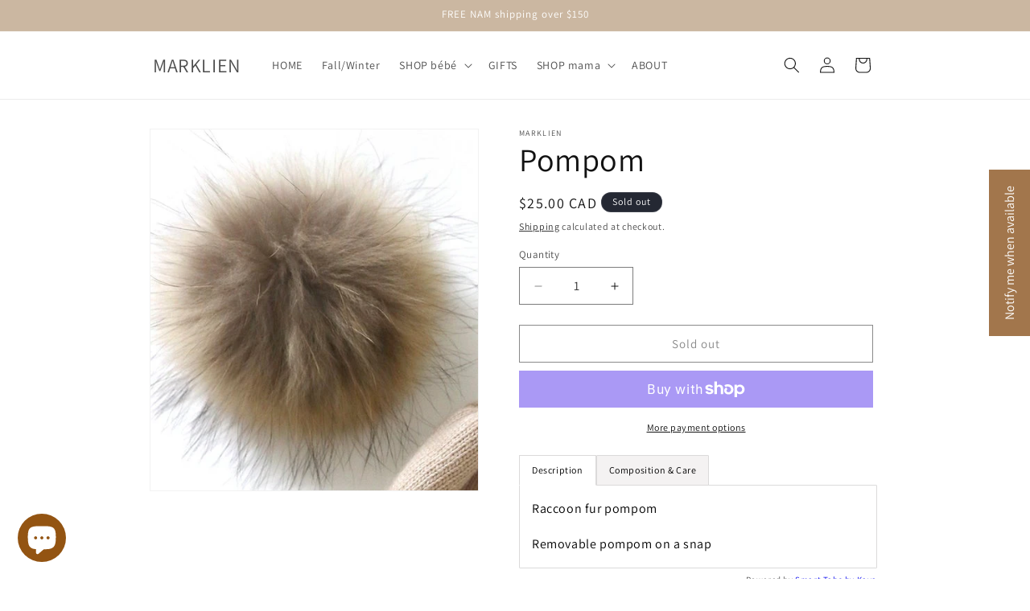

--- FILE ---
content_type: application/x-javascript; charset=utf-8
request_url: https://bundler.nice-team.net/app/shop/status/marklien.myshopify.com.js?1769305628
body_size: -331
content:
var bundler_settings_updated='1738792110';